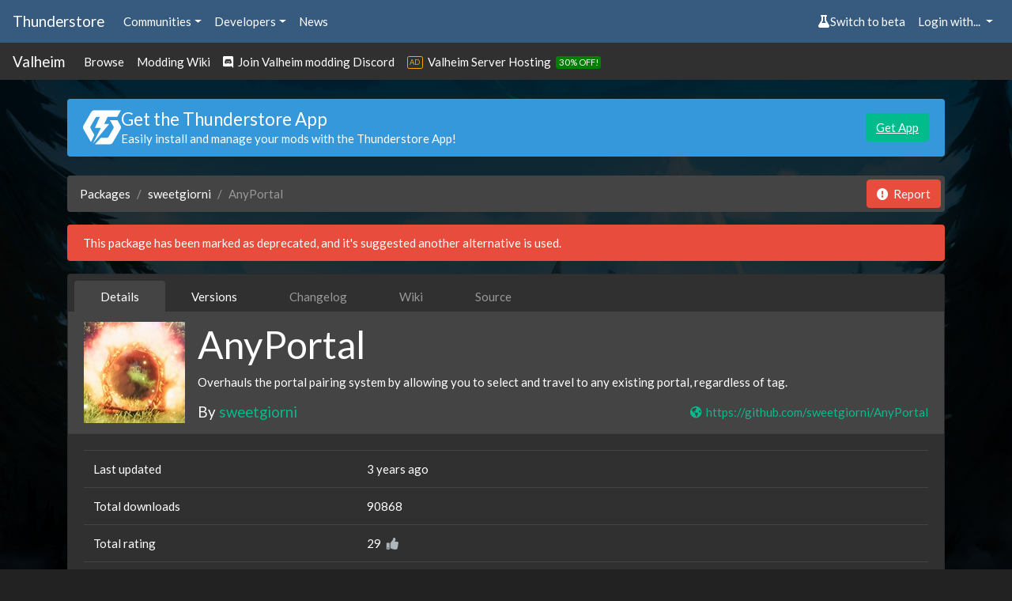

--- FILE ---
content_type: text/html; charset=utf-8
request_url: https://thunderstore.io/c/valheim/p/sweetgiorni/AnyPortal/
body_size: 6168
content:




<!doctype html>
<html lang="en">
    <head>
        <script src="https://thunderstore.io/cyberstorm-static/scripts/beta-switch.js" async="true"></script><style>
.dathost-link::before,
.dathost-link::after {
  display:inline-flex;
  align-items:center;
  line-height:1;
  height:16px;
  padding:.25em;
  border-radius:.25em;
  text-transform:uppercase;
  vertical-align:text-bottom;
}

.dathost-link::before {
  content:"Ad";
  font-size:.625em;
  color:orange;
  border:1px solid orange;
  margin-right:6px;
  
}
.dathost-link::after {
  content:"30% off!";
  font-size:.75em;
  color:#fff;
  background-color:green;
  border:1px solid green;
  margin-left:6px;
}
</style><script>
window.nitroAds=window.nitroAds||{createAd:function(){window.nitroAds.queue.push(["createAd",arguments])},addUserToken:function(){window.nitroAds.queue.push(["addUserToken",arguments])},queue:[]};
</script>
<script async src="https://s.nitropay.com/ads-785.js" data-log-level="silent"></script>

        <title>AnyPortal | Thunderstore - The Valheim Mod Database</title>
        <meta name="viewport" content="width=device-width, initial-scale=1, shrink-to-fit=no">
        <meta name="description" content="Overhauls the portal pairing system by allowing you to select and travel to any existing portal, regardless of tag.">
        <link rel="icon" type="image/png" href="https://gcdn.thunderstore.io/live/community/valheim/PNG_color_logo_only_1_transparent.png" />

        
<meta property="og:title" content="AnyPortal v2.0.0" />
<meta property="og:type" content="website" />
<meta property="og:url" content="https://thunderstore.io/c/valheim/p/sweetgiorni/AnyPortal/" />
<meta property="og:image" content="https://gcdn.thunderstore.io/live/repository/icons/sweetgiorni-AnyPortal-2.0.0.png.256x256_q95.jpg" />
<meta property="og:image:width" content="256" />
<meta property="og:image:height" content="256" />

<meta property="og:description" content="Overhauls the portal pairing system by allowing you to select and travel to any existing portal, regardless of tag." />
<meta property="og:site_name" content="Thunderstore" />


        
        <link rel="stylesheet" href="/static/css/all.a823c4d3201e.css">
        <script src="/static/js/all.71b637456502.js"></script>
    </head>
    <body>
        
            <div class="background">
                <div class="image" style="background: url(https://gcdn.thunderstore.io/live/community/valheim/valheim-background-1.jpg);"></div>
                <div class="tint"></div>
            </div>
        

        
        <nav class="navbar navbar-expand-sm navbar-dark bg-primary py-2">
            <a class="navbar-brand d-none d-md-block" href="/">
                Thunderstore
            </a>
            <ul class="navbar-nav">
                <li class="nav-item">
                    <div class="dropdown">
                        <a href="#" role="button" id="communitiesMenu" data-toggle="dropdown" aria-haspopup="true"
                           aria-expanded="false" class="nav-link dropdown-toggle">Communities</a>
                        
                        <div class="dropdown-menu communities-dropdown" aria-labelledby="communitiesMenu">
                            <div class="section">
                                <h6 class="title">Popular communities</h6>
                                <div class="grid" role="list">
                                    
                                        <a class="grid-item" href="/c/boneworks/" role="listitem">Boneworks</a>
                                    
                                        <a class="grid-item" href="/c/h3vr/" role="listitem">H3VR</a>
                                    
                                        <a class="grid-item" href="/c/lethal-company/" role="listitem">Lethal Company</a>
                                    
                                        <a class="grid-item" href="/c/peak/" role="listitem">PEAK</a>
                                    
                                        <a class="grid-item" href="/c/repo/" role="listitem">R.E.P.O.</a>
                                    
                                        <a class="grid-item" href="https://thunderstore.io/" role="listitem">Risk of Rain 2</a>
                                    
                                        <a class="grid-item" href="/c/northstar/" role="listitem">Titanfall 2: Northstar</a>
                                    
                                        <a class="grid-item" href="/c/valheim/" role="listitem">Valheim</a>
                                    
                                </div>
                            </div>
                            <div class="section">
                                <a class="link" href="/communities/">View all communities (211)</a>
                            </div>
                        </div>
                        
                    </div>
                </li>
                <li class="nav-item">
                    <div class="dropdown">
                        <a href="#" role="button" id="developersMenu" data-toggle="dropdown" aria-haspopup="true"
                           aria-expanded="false" class="nav-link dropdown-toggle">Developers</a>
                        <div class="dropdown-menu" aria-labelledby="developersMenu">
                            <a class="dropdown-item" href="/api/docs/">API Docs</a>
                            <a class="dropdown-item" href="https://github.com/thunderstore-io/Thunderstore">GitHub Repo</a>
                            <a class="dropdown-item" href="/c/valheim/create/docs/">Package Format Docs</a>
                            <a class="dropdown-item" href="/tools/markdown-preview/">Markdown Preview</a>
                            <a class="dropdown-item" href="/tools/manifest-v1-validator/">Manifest Validator</a>
                        </div>
                    </div>
                </li>
                
                <li class="nav-item">
                    <a href="https://blog.thunderstore.io/" class="nav-link " target="_self" rel="noopener">News</a>
                </li>
                
            </ul>
            <ul class="navbar-nav ml-auto">
                <li class="nav-item" id="nimbusBeta"></li>
                
                    <li class="nav-item">
                        <div class="dropdown">
                            <a href="#" id="loginMenu" class="nav-link dropdown-toggle" role="button"
                               data-toggle="dropdown" aria-haspopup="true" aria-expanded="false">
                                Login with...
                            </a>
                            <div class="dropdown-menu dropdown-menu-right" aria-labelledby="loginMenu">
                                <a class="dropdown-item" href="https://auth.thunderstore.io/auth/login/discord/?next=https%3A%2F%2Fthunderstore.io%2Fc%2Fvalheim%2Fp%2Fsweetgiorni%2FAnyPortal%2F">
                                    <span class="fab fa-discord pr-1"></span>
                                    Discord
                                </a>
                                <a class="dropdown-item" href="https://auth.thunderstore.io/auth/login/github/?next=https%3A%2F%2Fthunderstore.io%2Fc%2Fvalheim%2Fp%2Fsweetgiorni%2FAnyPortal%2F">
                                    <span class="fab fa-github pr-1"></span>
                                    GitHub
                                </a>
                                <a class="dropdown-item" href="https://auth.thunderstore.io/auth/login/overwolf/?next=https%3A%2F%2Fthunderstore.io%2Fc%2Fvalheim%2Fp%2Fsweetgiorni%2FAnyPortal%2F">
                                    <img src="/static/overwolf-logo.ecf33b838b8a.svg" alt="" width="15" height="15"
                                         class="mr-1 ow-login-icon" style="vertical-align: -2px;" />
                                    Overwolf
                                </a>
                            </div>
                        </div>
                    </li>
                
            </ul>
        </nav>

        <nav class="navbar navbar-expand-sm navbar-dark bg-light py-1">
            <a class="navbar-brand d-none d-md-block" href="/c/valheim/">Valheim</a>
            <ul class="navbar-nav">
                <li class="nav-item">
                    <a class="nav-link" href="/c/valheim/">Browse</a>
                </li>
                
                
                    <li class="nav-item">
                        <a class="nav-link" href="https://github.com/Valheim-Modding/Wiki/wiki">Modding Wiki</a>
                    </li>
                
                
                    <li class="nav-item">
                        <a class="nav-link" href="https://discord.gg/RBq2mzeu4z"><span class="fab fa-discord"></span> &nbsp;Join Valheim modding Discord</a>
                    </li>
                
                
                    <li class="nav-item">
                        <a href="https://dathost.net/r/thunderstore" class="nav-link dathost-link" target="_blank" rel="noopener">Valheim Server Hosting</a>
                    </li>
                
            </ul>
        </nav>

        <div class="main">
            <div class="main_content_left"></div>
            <div class="main_content_right"><style>
    .right-main-column {
        display: flex;
        flex-direction: column;
        position: sticky;
        top: 0;
    }
    .np-display-narrow {
        min-width: 160px;
        width: 160px;
        min-height: 600px;
        height: 600px;
        margin-top: 16px;
        margin-bottom: 16px;
        margin-right: 16px;
        display: none;
    }
    .np-display-square {
        min-width: 300px;
        width: 300px;
        min-height: 250px;
        height: 250px;
        margin-top: 16px;
        margin-bottom: 16px;
        margin-right: 16px;
        display: none;
    }
    @media (min-width: 1333px) and (max-width: 1474px) and (min-height: 860px) {
        .np-display-narrow {
            display: block;
        }
    }
    @media (min-width: 1475px) and (min-height: 590px) {
        .np-display-square:nth-of-type(-n+1) {
            display: block;
        }
    }
    @media (min-width: 1475px) and (min-height: 860px) {
        .np-display-square:nth-of-type(-n+2) {
            display: block;
        }
    }
    @media (min-width: 1475px) and (min-height: 1240px) {
        .np-display-square:nth-of-type(-n+3) {
            display: block;
        }
    }
</style>

<div class="right-main-column">
    <div class="np-display-square" id="right-column-1"></div>
    <div class="np-display-square" id="right-column-2"></div>
    <div class="np-display-square" id="right-column-3"></div>
    <div class="np-display-narrow" id="right-column-narrow"></div>
</div>

<script type="text/javascript">
if (!window.location.pathname.startsWith("/tools/") &&
    !window.location.pathname.startsWith("/package/create/") &&
    !window.location.pathname.startsWith("/settings/")) {
    window['nitroAds'].createAd('right-column-1', {
        "demo": false,
        "format": "display",
        "refreshLimit": 0,
        "refreshTime": 30,
        "renderVisibleOnly": true,
        "refreshVisibleOnly": true,
        "sizes": [
            [
                "300",
                "250"
            ],
        ],
        "report": {
            "enabled": true,
            "wording": "Report Ad",
            "position": "bottom-right"
        },
        "mediaQuery": "(min-width: 1475px) and (min-height: 590px)"
    });
}
</script>

<script type="text/javascript">
if (!window.location.pathname.startsWith("/tools/") &&
    !window.location.pathname.startsWith("/package/create/") &&
    !window.location.pathname.startsWith("/settings/")) {
    window['nitroAds'].createAd('right-column-2', {
        "demo": false,
        "format": "display",
        "refreshLimit": 0,
        "refreshTime": 30,
        "renderVisibleOnly": true,
        "refreshVisibleOnly": true,
        "sizes": [
            [
                "300",
                "250"
            ]
        ],
        "report": {
            "enabled": true,
            "wording": "Report Ad",
            "position": "bottom-right"
        },
        "mediaQuery": "(min-width: 1475px) and (min-height: 860px)"
    });
}
</script>

<script type="text/javascript">
if (!window.location.pathname.startsWith("/tools/") &&
    !window.location.pathname.startsWith("/package/create/") &&
    !window.location.pathname.startsWith("/settings/")) {
    window['nitroAds'].createAd('right-column-3', {
        "demo": false,
        "format": "display",
        "refreshLimit": 0,
        "refreshTime": 30,
        "renderVisibleOnly": true,
        "refreshVisibleOnly": true,
        "sizes": [
            [
                "300",
                "250"
            ]
        ],
        "report": {
            "enabled": true,
            "wording": "Report Ad",
            "position": "bottom-right"
        },
        "mediaQuery": "(min-width: 1475px) and (min-height: 1240px)"
    });
}
</script>

<script type="text/javascript">
if (!window.location.pathname.startsWith("/tools/") &&
    !window.location.pathname.startsWith("/package/create/") &&
    !window.location.pathname.startsWith("/settings/")) {
    window['nitroAds'].createAd('right-column-narrow', {
        "demo": false,
        "format": "display",
        "refreshLimit": 0,
        "refreshTime": 30,
        "renderVisibleOnly": true,
        "refreshVisibleOnly": true,
        "sizes": [
            [
                "160",
                "600"
            ],
        ],
        "report": {
            "enabled": true,
            "wording": "Report Ad",
            "position": "bottom-right"
        },
        "mediaQuery": "(min-width: 1333px) and (max-width: 1474px) and (min-height: 860px)"
    });
}
</script></div>
            <div class="main_content_middle container pt-2">
                

                
                    <div class="alert alert-info mt-3" role="alert" id="get-app-alert" style="display:flex; align-items:center; gap: 1.5rem;">
  <div>
    <img class="mb-0" style="
    font-size: 1.5rem;
    width: 3rem;
    height: 3rem;
    line-height: 1;
    display: flex;
    align-items: center;
    justify-content: center;"
    src="https://gcdn.thunderstore.io/static/ts/thunderstore-logomark-white.svg"
  />
  </div>
   <div style="flex:1;">
      <h4 class="mb-0">Get the Thunderstore App</h4>
        <p class="mb-0">Easily install and manage your mods with the Thunderstore App!</p>
  </div>
  <div>
    <a href="https://get.thunderstore.io/" target="_blank" class="btn btn-success">Get App</a>
  </div>
</div>
                

                <div class="mt-4">
                




<nav class="mt-3" aria-label="breadcrumb">
    <ol class="breadcrumb">
        <li class="breadcrumb-item"><a href="/c/valheim/">Packages</a></li>
        <li class="breadcrumb-item"><a href="/c/valheim/p/sweetgiorni/">sweetgiorni</a></li>
        <li class="breadcrumb-item active" aria-current="page">AnyPortal</li>
        <li class="ml-auto" style="margin: -7px -11px -7px 0;" id="package-report-button"></li>
        <script type="text/javascript">
            window.ts.ReportButton(
                document.getElementById("package-report-button"),
                "[base64]"
            );
        </script>
    </ol>
</nav>


    <div class="alert alert-danger" role="alert">
        This package has been marked as deprecated, and it's suggested another
        alternative is used.
    </div>










<div class="card bg-light mt-2">
    <ul class="nav nav-tabs nav-secondary px-2 pt-2" role="tablist">
    
    <li class="nav-item" role="presentation">
        <a
            class="nav-link clickable active"
            style="user-select: none;"
            aria-selected=true
            role="tab"
            href="/c/valheim/p/sweetgiorni/AnyPortal/"
        >
            Details
        </a>
    </li>
    
    <li class="nav-item" role="presentation">
        <a
            class="nav-link clickable "
            style="user-select: none;"
            
            role="tab"
            href="/c/valheim/p/sweetgiorni/AnyPortal/versions/"
        >
            Versions
        </a>
    </li>
    
    <li class="nav-item" role="presentation">
        <a
            class="nav-link disabled text-muted "
            style="user-select: none;"
            
            role="tab"
            
        >
            Changelog
        </a>
    </li>
    
    <li class="nav-item" role="presentation">
        <a
            class="nav-link disabled text-muted "
            style="user-select: none;"
            
            role="tab"
            
        >
            Wiki
        </a>
    </li>
    
    <li class="nav-item" role="presentation">
        <a
            class="nav-link disabled text-muted "
            style="user-select: none;"
            
            role="tab"
            
        >
            Source
        </a>
    </li>
    
</ul>

    
    

<div class="card-header">
    <div class="media">
        <img class="align-self-center mr-3" src="https://gcdn.thunderstore.io/live/repository/icons/sweetgiorni-AnyPortal-2.0.0.png.128x128_q95.jpg" alt="sweetgiorni-AnyPortal icon">
        <div class="media-body">
            <h1 class="mt-0">AnyPortal</h1>
            <p>Overhauls the portal pairing system by allowing you to select and travel to any existing portal, regardless of tag.</p>
            <div class="d-flex w-100 justify-content-between">
                <h5 class="mb-1">By <a href="/c/valheim/p/sweetgiorni/">sweetgiorni</a></h5>
                
                    <a class="text-nowrap" href="https://github.com/sweetgiorni/AnyPortal">
                        <span class="fa fa-globe-americas fa-fw"></span>
                        https://github.com/sweetgiorni/AnyPortal</a>
                
            </div>
        </div>
    </div>
</div>

    <div class="card-body pb-1">
        <table class="table mb-0">
            <tr>
                <td>Last updated</td>
                <td>3 years ago</td>
            </tr>
            <tr>
                <td>Total downloads</td>
                <td>90868</td>
            </tr>
            <tr>
                <td>Total rating</td>
                <td><span id="package-rating-34512942-c6fb-4350-bde7-52ba717fa89c">29</span>&nbsp;<i class="fas fa-thumbs-up text-dark ml-1" data-action="package.rate" data-target="34512942-c6fb-4350-bde7-52ba717fa89c"></i></td>
            </tr>
            <tr>
                <td>Categories</td>
                <td>
                    
                </td>
            </tr>
            <tr>
                <td>Dependency string</td>
                <td>sweetgiorni-AnyPortal-2.0.0</td>
            </tr>
            <tr>
                <td>Dependants</td>
                <td><a href="/c/valheim/p/sweetgiorni/AnyPortal/dependants/">124 other packages depend on this package</a>
            </tr>
        </table>
    </div>
</div>

<div class="row my-2">
    
    <div class="col-12 col-sm-6 px-3 pl-sm-3 pr-sm-1">
        <a href="ror2mm://v1/install/thunderstore.io/sweetgiorni/AnyPortal/2.0.0/" type="button" class="btn btn-primary w-100 text-large">
            <i class="fa fa-rocket mr-2" aria-hidden="true"></i>Install with Mod Manager
        </a>
    </div>
    

    <div class=" col-12 col-sm-6 px-3 pr-sm-3 pl-sm-1 mt-1 mt-sm-0 ">
        <a href="https://thunderstore.io/package/download/sweetgiorni/AnyPortal/2.0.0/" type="button" class="btn btn-primary w-100 text-large">
            <i class="fa fa-download mr-2" aria-hidden="true"></i>Manual Download
        </a>
    </div>

    
</div>

<div class="card bg-light my-2 border border-primary" style="border-style: solid !important; border-width: 3px !important;">
  <div class="card-body">
    <a class="mb-0 dathost-link" href="https://dathost.net/r/thunderstore2">Valheim Server Hosting</a>
  </div>
</div>



    


<div class="card">
    <div class="card-header bg-primary pb-2">
        <h4>This mod requires the following mods to function</h4>
    </div>
    <div class="card-body p-0">
        <div class="list-group dependency-list">
            
                <div class="list-group-item flex-column align-items-start media">
                    <div class="media">
                        <img class="align-self-center mr-3" src="https://gcdn.thunderstore.io/live/repository/icons/ValheimModding-Jotunn-2.6.1.png.64x64_q95.png" alt="ValheimModding-Jotunn-2.6.1 icon">
                        <div class="media-body">
                            <h5 class="mt-0">
                                <a href="/c/valheim/p/ValheimModding/Jotunn/">
                                    ValheimModding-Jotunn
                                </a>
                            </h5>
                            <p class="mb-0">Jötunn (/ˈjɔːtʊn/, &#x27;giant&#x27;), the Valheim Library was created with the goal of making the lives of mod developers easier. It enables you to create mods for Valheim using an abstracted API so you can focus on the actual content creation.</p>
                            <small class="mb-0">Preferred version: <a href="/c/valheim/p/ValheimModding/Jotunn/v/2.6.1/">2.6.1</a></small>
                        </div>
                    </div>
                </div>
            
        </div>
    </div>
</div>




<div class="card bg-light mb-2 mt-2">
    <div class="card-header"><h4 class="mb-0">README</h4></div>
    <div class="card-body markdown-body">
        <h1>AnyPortal</h1>
<h3>By sweetgiorni</h3>
<h2><a href="https://github.com/sweetgiorni/AnyPortal">https://github.com/sweetgiorni/AnyPortal</a></h2>
<h4><a href="https://www.nexusmods.com/valheim/mods/170">https://www.nexusmods.com/valheim/mods/170</a></h4>
<h3><a href="https://valheim.thunderstore.io/package/sweetgiorni/AnyPortal/">https://valheim.thunderstore.io/package/sweetgiorni/AnyPortal/</a></h3>
<h1>Description</h1>
<p>Disables tag-based portal pairing and instead provides a drop-down box for you to choose which destination portal you want to connect to.</p>
<h2>Destination selection</h2>
<p>When you interact with a portal, you'll see a new dropdown under the tag input text box. Click on the dropdown and select your desired destination. The list elements include the tag name of the destination portals and their distances from the player.</p>
<h2>Show destination on map</h2>
<p>Don't recognize a portal listed in the dropdown? Just select it and click the &quot;Map&quot; button to be shown where the portal is on the map.</p>
<h1>Installation (Read carefully!!!)</h1>
<ol>
<li>Install <a href="https://valheim.thunderstore.io/package/denikson/BepInExPack_Valheim/">BepInEx</a></li>
<li>Copy AnyPortal.dll to the BepInEx plugins directory (Valheim/BepInEx/plugins/)</li>
</ol>
<p><strong>If you want to use this in multiplayer, you also need to install the mod on the server.</strong> If you notice that you are able to select portals from the dropdown, but they connect and disconnect a few seconds later, that most likely means the mod isn't running on the server.</p>

    </div>
</div>



                </div>

                
                    <style scoped>
    .bottom-ads {
        margin-top: 30px;
        display: flex;
    }
    .bottom-video {
        width: 480px;
    }
    .bottom-ad-wrapper {
        display: flex;
        flex: 1;
        justify-content: flex-end;
    }
    .bottom-banner {
        max-width: 320px;
    }
    @media (max-width: 991px) {
        .bottom-ads {
            flex-direction: column-reverse;
            gap: 35px;
            margin-bottom: 10px;
        }
        .bottom-ad-wrapper{
            display: flex;
            justify-content: center;
        }
        .bottom-video-wrapper{
            display: flex;
            flex: 1;
            justify-content: center;
        }
    }
</style>

<div class="bottom-ads" >
    <div class="bottom-video-wrapper">
        <div id="bottom-video" class="bottom-video"></div>
    </div>
    <div class="bottom-ad-wrapper">
        <div id="bottom-ad" class="bottom-banner"></div>
    </div>
</div>

<script type="text/javascript">
if (!window.location.pathname.startsWith("/tools/") &&
    !window.location.pathname.startsWith("/package/create/") &&
    !window.location.pathname.startsWith("/settings/")) {
    window['nitroAds'].createAd('bottom-video-2', {
        "format": "floating",
        "refreshLimit": 0,
        "refreshTime": 30,
        "floating": {
            reduceMobileSize: true,
        },
        "report": {
            "enabled": true,
            "icon": true,
            "wording": "Report Ad",
            "position": "top-left",
        }
    });
}
</script>

<script type="text/javascript">
if (!window.location.pathname.startsWith("/tools/") &&
    !window.location.pathname.startsWith("/package/create/") &&
    !window.location.pathname.startsWith("/settings/")) {
    window['nitroAds'].createAd('bottom-ad', {
        "demo": false,
        "refreshLimit": 0,
        "refreshTime": 30,
        "renderVisibleOnly": true,
        "refreshVisibleOnly": true,
        "sizes": [
            [
                "300",
                "250"
            ],
            [
                "320",
                "50"
            ],
        ],
        "report": {
            "enabled": true,
            "wording": "Report Ad",
            "position": "bottom"
        },
    });
}
</script><style scoped>
@media (min-width: 1025px) {
    .bottom-padding {
        height: 20px;
    }
}
</style>

<div class="bottom-padding"></div>
                
            </div>
        </div>
        <div class="footer">
            <div class="footer_top">
                
                    
                
            </div>
            <div class="container footer_content">
                <div class="footer_content_left">
                    <img class="thunderstore_logo" src="/static/ts-logo-horizontal.53cccafa367c.svg" />
                    
                        
                    
                </div>
                
                <div class="footer_content_right">
                    
                    
                    <div class="footer_column">
                        <h2>About</h2>
                        
                            <a
                                
                                target="_self"
                                href="https://pages.thunderstore.io/p/contact-us">Contact Us</a>
                        
                            <a
                                
                                target="_self"
                                href="https://pages.thunderstore.io/p/privacy-policy">Privacy Policy</a>
                        
                            <a
                                
                                target="_self"
                                href="https://wiki.thunderstore.io/">Thunderstore Wiki</a>
                        
                    </div>
                    
                    <div class="footer_column">
                        <h2>Developers</h2>
                        
                            <a
                                
                                
                                href="/api/docs/">API Docs</a>
                        
                            <a
                                
                                
                                href="https://github.com/thunderstore-io/Thunderstore">GitHub Repo</a>
                        
                            <a
                                
                                
                                href="/package/create/docs/">Package Format Docs</a>
                        
                            <a
                                
                                
                                href="/tools/markdown-preview/">Markdown Preview</a>
                        
                            <a
                                
                                
                                href="/tools/manifest-v1-validator/">Manifest Validator</a>
                        
                    </div>
                    
                </div>
                
            </div>
            <div class="container footer_links">
                <p>Thunderstore 2024</p>
                <div>
                    <a class="nav-link" href="https://discord.thunderstore.io/"><span class="fab fa-discord" style="min-height: 24px"></span></a>
                </div>
            </div>
        </div>
    </body>
</html>


--- FILE ---
content_type: application/javascript; charset=UTF-8
request_url: https://thunderstore.io/cyberstorm-static/scripts/beta-switch.js
body_size: 1347
content:
const legacyProd = {
  protocol: "https://",
  hostname: "thunderstore.io",
  port: "",
  tld: "io",
};
const betaProd = {
  protocol: "https://",
  hostname: "new.thunderstore.io",
  port: "",
  tld: "io",
};
const legacyQA = {
  protocol: "https://",
  hostname: "thunderstore.dev",
  port: "",
  tld: "dev",
};
const betaQA = {
  protocol: "https://",
  hostname: "new.thunderstore.dev",
  port: "",
  tld: "dev",
};
const legacyDev = {
  protocol: "http://",
  hostname: "thunderstore.temp",
  port: "",
  tld: "temp",
};
const betaDev = {
  protocol: "http://",
  hostname: "new.thunderstore.temp",
  port: "",
  tld: "temp",
};
async function checkBetaRedirect(legacy, beta, goToBetaRoR2) {
  const legacyOnlyPages = [
    "/settings",
    "/package/create",
    "c/[^/]+/p/[^/]+/[^/]+/wiki/?$",
    "c/[^/]+/p/[^/]+/[^/]+/source/?$",
  ];
  if (goToBetaRoR2) {
    window.location.assign(
      `${beta.protocol}${beta.hostname}${beta.port !== "" ? ":" : ""}${
        beta.port
      }/c/riskofrain2/`
    );
  } else {
    let switchProject = legacy;
    let path = window.location.pathname;
    if (window.location.hostname === beta.hostname) {
      switchProject = legacy;
    } else if (window.location.hostname === legacy.hostname) {
      switchProject = beta;
      legacyOnlyPages.forEach((regPath) => {
        const regExecuted = new RegExp(regPath).exec(window.location.pathname);
        const found = regExecuted !== null && regExecuted.length < 2;
        if (found) {
          path = "/communities";
        }
      });
    }
    window.location.assign(
      `${switchProject.protocol}${switchProject.hostname}${
        switchProject.port !== "" ? ":" : ""
      }${switchProject.port}${path}`
    );
  }
}
async function insertSwitchButton(legacy, beta) {
  const isDoNotRenderPage =
    window.location.hostname === legacy.hostname &&
    window.location.pathname.startsWith("/communities");
  const goToBetaRoR2 =
    window.location.hostname === legacy.hostname &&
    (window.location.pathname === "/" ||
      window.location.pathname === "/package/");
  if (!isDoNotRenderPage || goToBetaRoR2) {
    const switchButton = document.createElement("button");
    if (window.location.hostname === beta.hostname) {
      switchButton.setAttribute(
        "style",
        "display:flex;height:30px;padding: 0px 12px;justify-content:center;align-items:center;gap:12px;color:#F5F5F6;font-family:Inter;font-size:12px;font-style:normal;font-weight:700;line-height:normal;fill:#49B5F7;background:transparent;"
      );
    } else {
      switchButton.setAttribute(
        "style",
        "display:flex;align-items:center;gap:10px;color:#FFF;font-family:Lato;font-size:15px;font-style:normal;font-weight:400;fill:#FFF;background:transparent;border-width:0px;flex-wrap:nowrap;text-wrap-mode:nowrap;"
      );
      switchButton.setAttribute("class", "nav-link");
    }
    switchButton.onclick = async () => {
      checkBetaRedirect(legacy, beta, goToBetaRoR2);
    };
    switchButton.innerHTML = `<svg xmlns="http://www.w3.org/2000/svg" viewBox="0 0 448 512" style="fill:inherit;height:16px;width:16px;"><!--!Font Awesome Free 6.6.0 by @fontawesome - https://fontawesome.com License - https://fontawesome.com/license/free Copyright 2024 Fonticons, Inc.--><path d="M288 0L160 0 128 0C110.3 0 96 14.3 96 32s14.3 32 32 32l0 132.8c0 11.8-3.3 23.5-9.5 33.5L10.3 406.2C3.6 417.2 0 429.7 0 442.6C0 480.9 31.1 512 69.4 512l309.2 0c38.3 0 69.4-31.1 69.4-69.4c0-12.8-3.6-25.4-10.3-36.4L329.5 230.4c-6.2-10.1-9.5-21.7-9.5-33.5L320 64c17.7 0 32-14.3 32-32s-14.3-32-32-32L288 0zM192 196.8L192 64l64 0 0 132.8c0 23.7 6.6 46.9 19 67.1L309.5 320l-171 0L173 263.9c12.4-20.2 19-43.4 19-67.1z"/></svg> Switch to ${
      window.location.hostname === legacy.hostname ? "beta" : "legacy"
    }`;
    if (
      window.location.hostname === beta.hostname ||
      window.location.pathname.startsWith("/communities")
    ) {
      const mobileSwitchButton = switchButton.cloneNode(true);
      mobileSwitchButton.onclick = async () => {
        checkBetaRedirect(legacy, beta, goToBetaRoR2);
      };
      const mobileEl = document.querySelector("#nimbusBetaMobile");
      if (mobileEl) {
        mobileEl.appendChild(mobileSwitchButton);
      } else {
        console.error(
          "Couldn't insert beta on mobile switch, because the container element doesn't exist"
        );
      }
    }
    const el = document.querySelector("#nimbusBeta");
    if (el) {
      el.appendChild(switchButton);
    } else {
      console.error(
        "Couldn't insert beta switch, because the container element doesn't exist"
      );
    }
  }
}
const legacy = window.location.hostname.endsWith(legacyProd.tld)
  ? legacyProd
  : window.location.hostname.endsWith(legacyQA.tld)
    ? legacyQA
    : legacyDev;
const beta = window.location.hostname.endsWith(betaProd.tld)
  ? betaProd
  : window.location.hostname.endsWith(betaQA.tld)
    ? betaQA
    : betaDev;
async function insertSwitchButtonListener() {
  insertSwitchButton(legacy, beta);
  document.removeEventListener("DOMContentLoaded", insertSwitchButtonListener);
}
if (
  document.readyState === "complete" ||
  document.readyState === "interactive"
) {
  insertSwitchButton(legacy, beta);
} else {
  document.addEventListener("DOMContentLoaded", insertSwitchButtonListener);
}
